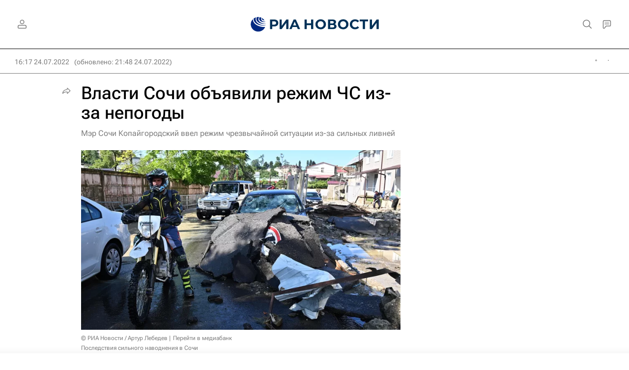

--- FILE ---
content_type: text/html
request_url: https://tns-counter.ru/nc01a**R%3Eundefined*rian_ru/ru/UTF-8/tmsec=rian_ru/468699977***
body_size: 16
content:
E626780E69721F17G1769086743:E626780E69721F17G1769086743